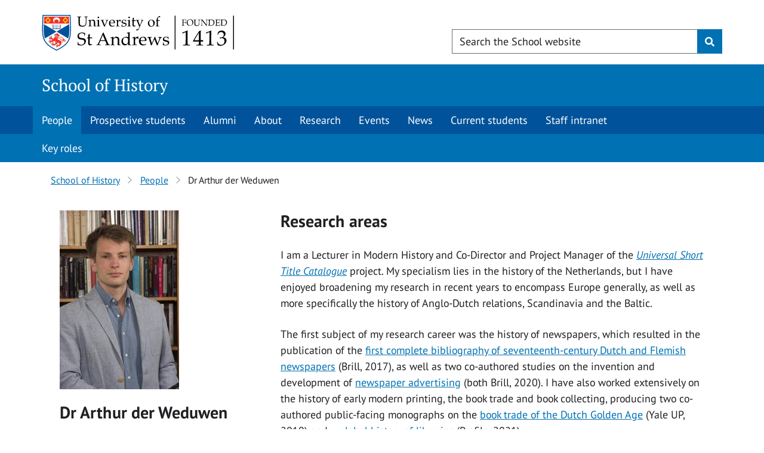

--- FILE ---
content_type: text/html; charset=UTF-8
request_url: https://www.st-andrews.ac.uk/history/people/adw7/
body_size: 7195
content:
<!DOCTYPE html> 
<html lang="en"> 
  <head> 
    
  <!-- Google Tag Manager Head -->
	<!-- Google Tag Manager -->
<script>(function(w,d,s,l,i){w[l]=w[l]||[];w[l].push({'gtm.start':
new Date().getTime(),event:'gtm.js'});var f=d.getElementsByTagName(s)[0],
j=d.createElement(s),dl=l!='dataLayer'?'&l='+l:'';j.async=true;j.src=
'https://www.googletagmanager.com/gtm.js?id='+i+dl;f.parentNode.insertBefore(j,f);
})(window,document,'script','dataLayer','GTM-KW2XNGZ');</script>
<!-- End Google Tag Manager -->       

  
    
		<title >Dr Arthur der Weduwen - School of History</title >
    
    
    <!-- JSON LD formatted breadcrumb information -->  
    <script type="application/ld+json">{"@context": "https://schema.org","@type": "BreadcrumbList","itemListElement": [{"@type": "ListItem","position": 1,"name": "Schools","item": "https://www.st-andrews.ac.uk/schools/"}, {"@type": "ListItem","position": 2,"name": "School of History","item": "https://www.st-andrews.ac.uk/history/"}, {"@type": "ListItem","position": 3,"name": "People","item": "https://www.st-andrews.ac.uk/history/people/"}]}</script>    
    
    
    
    <meta name="referrer" content="no-referrer" />    
    <meta name="channel-id" content="2">
    <meta name="section-id" content="9101">
       
	    <meta charset="utf-8">
    <meta http-equiv="X-UA-Compatible" content="IE=EDGE" />
    <meta name="copyright" content="Copyright &copy;  University of St Andrews" />
    <meta name="rating" content="general" />
    <meta name="viewport" content="width=device-width, initial-scale=1.0" />
    <link href="https://www.st-andrews.ac.uk/~cdn/dpl/1.27.5/styles/screen.css" rel="stylesheet" type="text/css" media="screen" />
    <link href="https://www.st-andrews.ac.uk/~cdn/dpl/1.27.5/styles/print.css" rel="stylesheet" type="text/css" media="print" />
    <!-- Favicons -->
    <link rel="apple-touch-icon" sizes="180x180" href="/apple-touch-icon.png">
<link rel="icon" type="image/png" sizes="32x32" href="/favicon-32x32.png">
<link rel="icon" type="image/png" sizes="16x16" href="/favicon-16x16.png">
<link rel="manifest" href="/site.webmanifest">
<link rel="mask-icon" href="/safari-pinned-tab.svg" color="#00539b">
<meta name="msapplication-TileColor" content="#2b5797">
<meta name="theme-color" content="#ffffff">

 <base href="//www.st-andrews.ac.uk/history/people/"> 

         <!-- Section ID -->
<meta name="sectionID" content="9101">
<!-- Last updated -->
<meta http-equiv="last-modified" content="Tue, 30 Nov 2021 15:15:00 GMT" />
  
    <style>
.portal_list {
  list-style: none;
  margin: 0;
  padding: 0;
}
.portal_list li.portal_list_item {
  overflow: hidden;
  border-bottom: 1px solid #dedede;
}
.portal_list li.portal_list_item div.rendering {
  padding: 12px 0;
  max-width: 95%;
}
.portal_list h2.title {
  font-size: inherit;
  margin: 0;
  line-height: inherit;
}
.portal_list p.type {
  margin-bottom: 0;
}
.portal_list .type_family {
  display: none;
}
.portal_list .type_classification_parent {
  display: none;
}
.portal_list .type_classification {
  font-size: 0.83333em;
}
.portal_list .contact-details__open-access {
  float: right;
  margin: 12px 0;
}
      
@media (min-width: 576px) {
	i.fa.fa-search {
	padding-top: 6px;
	padding-bottom: 5px;
	}
}
      
/* For most browsers */
#query::placeholder {
  color: #202024; 
}

/* For Mozilla Firefox */
#query:-moz-placeholder {
  color: #202024;
  opacity: 1; 
}

/* For Internet Explorer */
#query:-ms-input-placeholder {
  color: #202024; 
}

</style>
  </head>
  <body>
    <!--noindex-->
 		<!-- Google Tag Manager Body -->
		<!-- Google Tag Manager (noscript) -->
<noscript><iframe src="https://www.googletagmanager.com/ns.html?id=GTM-KW2XNGZ"
height="0" width="0" style="display:none;visibility:hidden"></iframe></noscript>
<!-- End Google Tag Manager (noscript) -->
    <nav class="sr-only" aria-label="Accessibility links"><a href="#content-begin">Skip to content</a></nav>
 
     <!-- Begin pattern: header -->
<nav id="d.en.141397" class="sr-only" aria-label="Accessibility links"><a href="#content-begin">Skip to content</a></nav>
<header id="header" class="header--audience">
    <div class="row" >
        <div id="header-audience">   
               
        </div>
        <div id="logo-container">
            <div id="header-logo"><a href="https://www.st-andrews.ac.uk/" aria-label="University of St Andrews"><span>University of St Andrews</span></a></div>
        </div>
        <div id="header-search">
            <button class="btn btn-link" id="header-search-trigger" name="btnG" aria-label="Toggle search" value=""><i class="fa fa-search" title="Search"></i></button>
            <form action="https://www.st-andrews.ac.uk/history/search/" method="get" role="search" class="dpl-form">
                <div class="input-group">
                    <span class="input-group-btn">
                        <button class="btn btn-link" id="header-search-close" name="btnG" value="" aria-label="Hide search" type="button"><i class="fa fa-times" title="Close"></i></button>
                    </span>
                    <input id="query" class="form-control form-control--autocomplete search-box" name="query" type="text" title="Enter search keywords" maxlength="256" placeholder="Search the School website" required="">
                    <button class="clear-icon clear-icon--indent" type="reset" aria-label="Reset" value="Reset"></button>
                    <span class="input-group-btn">
                        <button class="btn btn-primary" id="header-search-submit" name="btnG" type="submit" value="Search" aria-label="Submit"><i class="fa fa-search" title="Search"></i></button>
                    </span>
                </div>

            </form>
        </div>
    </div>
</header>
<!-- End pattern: header -->
    
    <nav id="category-header" aria-label="Category header">
  		<div class="container">
    		<div class="category-header__title"><a href="/history/">School of History</a></div>
  		</div>
	</nav>
    
  <nav class="navigation-bar js-select-active" role="navigation">
	<div class="container">
		<div class="toggle-navigation primary-toggle"><a class="navigation-button">Navigation <i class="chevron down"></i></a></div>
		<ul class="navigation-bar-nav primary-nav"><li><span class="currentbranch0"><a href="/history/people/">People</a></span></li><li><a href="/history/prospective/">Prospective students</a></li><li><a href="/history/about/alumni/">Alumni</a></li><li><a href="/history/about/">About</a></li><li><a href="/history/research/">Research </a></li><li><a href="/history/events/">Events</a></li><li><a href="/history/news/">News</a></li><li><a href="/history/students/">Current students</a></li><li><a href="/history/staff/">Staff intranet</a></li>		</ul>
	</div>
</nav><nav class="navigation-bar subnav" role="navigation">
	<div class="container">
		<div class="toggle-navigation primary-toggle"><a class="navigation-button">Section navigation <i class="chevron down"></i></a></div>
		<ul class="navigation-bar-nav primary-nav"><li><a href="/history/people/key-roles/">Key roles</a></li>		</ul>
	</div>
</nav>
	<div id="breadcrumb-container"></div>
      
  <!--endnoindex-->
<main id="content-begin">
  
  
  <div class="container">
    <div class="row">
      <div class="col-xs-12"><style> .staff-profile__image-wrapper { min-height: 297px;}</style><div class="container-fluid breadcrumbs--wrapper">
        <div class="row">
            <div class="col-lg-12 content">
                <h2 class="sr-only">Breadcrumbs navigation</h2>
                <nav>
                    <ul class="breadcrumbs">
                        <li>
                                        <a href="./../">School of History</a>
                                    </li>
                                    <li>
                                            <a href="./">People</a>
                                        </li>
                                    <li>Dr Arthur der Weduwen</li>
                        </ul>
                </nav>
            </div>
        </div>
    </div>
<div class="container-fluid" id="main-content">
    <div class="row">
        <div class="col-sm-12">
            <section class="content" role="main">
                <div class="row">
                        <div class="col-xs-12">
                            <div class="col-md-4">
                                <div class="staff-profile__image-wrapper"><img
                                            src="https://portal.st-andrews.ac.uk/staff-photos/adw7/medium"
                                            alt="Dr Arthur der Weduwen"
                                            title="Dr Arthur der Weduwen" itemprop="image">
                                    </div>

                                <h3 class="staff-profile__heading" itemprop="name">
                                        Dr Arthur der Weduwen</h3>
                                <!--<h4 class="staff-profile__subheading">{{staffProfile?.hrData?.jobTitle}}</h4>-->

                                <h4 class="staff-profile__subheading"
                                        itemprop="jobTitle">USTC Project Manager & Lecturer</h4>
                                <dl class="contact-details__profile">
                                    <p><a class="btn btn-primary" href="https://research-portal.st-andrews.ac.uk/en/persons/d768f4ae-8234-430b-96dc-d69caf1a2125">Researcher
                                            profile</a></p>
                                    <dt class="contact-details__profile-item">Phone
                                            </dt>
                                            <dd class="contact-details__profile-value" itemprop="telephone"><a
                                                    href="tel:+44 (0)1334 46 2911"
                                                    class="js-first-focus">+44
                                                (0)1334
                                                46 2911</a></dd>
                                        <dt class="contact-details__profile-item">Email
                                        </dt>
                                        <dd class="contact-details__profile-value" itemprop="email"><a
                                                href="mailto:adw7@st-andrews.ac.uk">adw7@st-andrews.ac.uk</a>
                                        </dd>
                                    </dl>
                                <p>&nbsp;</p>
                            </div>


                            <div class="col-md-8">
                                <h3>Research areas</h3>
                                    <p></p>
                                    <p itemprop="subjectOf"><p>I am a Lecturer in Modern History and Co-Director and Project Manager of the <a href="https://www.ustc.ac.uk"><em>Universal Short Title Catalogue</em></a> project. My specialism lies in the history of the Netherlands, but I have enjoyed broadening my research in recent years to encompass Europe generally, as well as more specifically the history of Anglo-Dutch relations, Scandinavia and the Baltic.</p>
<p>The first subject of my research career was the history of newspapers, which resulted in the publication of the <a href="https://brill.com/display/title/33168">first complete bibliography of seventeenth-century Dutch and Flemish newspapers</a> (Brill, 2017), as well as two co-authored studies on the invention and development of <a href="https://brill.com/display/title/56095">newspaper advertising</a> (both Brill, 2020). I have also worked extensively on the history of early modern printing, the book trade and book collecting, producing two co-authored public-facing monographs on the <a href="https://yalebooks.co.uk/page/detail/?k=9780300254792">book trade of the Dutch Golden Age</a> (Yale UP, 2019) and a <a href="https://profilebooks.com/work/the-library/">global history of libraries</a> (Profile, 2021).</p>
<p>My most recent major publication, <a href="https://global.oup.com/academic/product/state-communication-and-public-politics-in-the-dutch-golden-age-9780197267431?cc=gb&amp;lang=en&amp;"><em>State Communication and Public Politics in the Dutch Golden Age</em></a>, is partially based on the PhD thesis that I defended at St Andrews in 2018, a study of state communication in the Dutch Republic (OUP, 2023). This work describes the political communication practices of the authorities in the early modern Netherlands: the manner in which government sought to inform its citizens, publicise its laws, and engage publicly in quarrels with political opponents.</p>
<p>In 2023 I secured funding through an ERC Starting Grant/UKRI Frontier Research Grant that allowed me to expand my research on state communication by embarking on a comparative European study of the communication of law. The <a href="https://comlaweu.wp.st-andrews.ac.uk/">COMLAWEU project</a> runs from 2024 to 2028, and involves three postdoctoral scholars and three PhD students. Each member of the team works on a case study (Italy, France, Scandinavia and the Baltic, Poland-Lithuania, the Habsburg lands, the Dutch Republic), which will allow us, as a research team, to come to a comprehensive understanding of the strategies that European authorities used to communicate with their inhabitants.</p>
<p>In my previous research, I have also undertaken work as part of my British Academy Postdoctoral Fellowship (2020-2023) on the writing and publishing of history in the seventeenth and eighteenth centuries, focussing as a case study on the canonisation of events in the Dutch Disaster Year (1672) and the Franco-Dutch War (1672-1678).</p>
<p>I have published co-edited volumes on the history of <a href="https://brill.com/edcollbook/title/56837">book catalogues</a>, the <a href="https://brill.com/edcollbook/title/62282">Reformation and the book</a>, the <a href="https://brill.com/edcollbook/title/62899">early modern book trade, </a><a href="https://www.waanders.nl/nl/franse-tirannie.html">the first prominent Dutch historical schoolbook</a>, the <a href="https://brill.com/edcollbook/title/69790">book world of the early Enlightenment</a>, and <a href="https://brill.com/edcollbook/title/72034">early modern publishers</a>.</p>
<p>I have been a visiting fellow at Trinity College Dublin, the University of Leiden, the Herzog August Bibliothek Wolfenbüttel and the University of Padua.</p>
<p>I am an editor-in-chief of Brill's&nbsp;<em>The Library of the Written Word</em> -&nbsp;<em>Handpress</em> monograph series, and a member of the editorial board of the <em>Dutch Yearbook for Book History</em>.</p>
<p>At St Andrews I teach at undergraduate and postgraduate levels on the history of the book, printing and public opinion, and the Dutch Republic. I welcome enquiries for postgraduate research supervision.</p></p>
                                    <p></p>
                                <h3>PhD supervision</h3>
                                    <ul>
                                        <li>Chloe&nbsp;Akers-Brewer</li>
                                        <li>Saba&nbsp;Alkuwari</li>
                                        <li>Baz&nbsp;Bowdler</li>
                                        <li>Zachary&nbsp;Brookman</li>
                                        <li>Emma&nbsp;Caster</li>
                                        <li>Zina&nbsp;Gharakhani</li>
                                        <li>Giovanni&nbsp;Petrocelli</li>
                                        <li>Pawel&nbsp;Pietrowcew</li>
                                        <li>Adyan&nbsp;Sharda</li>
                                        <li>Demi&nbsp;vann Breukelen</li>
                                        <li>Mhairi&nbsp;Winfield</li>
                                        <li>Stanislas&nbsp;Zagun</li>
                                        </ul>
                                <h3>Selected publications</h3>
                                    <ul class="portal_list">
                                        <li class="portal_list_item">
                                                    <i aria-hidden="true" class="contact-details__open-access"
                                                           title="Open access"></i>
                                                        <span class="sr-only">Open access</span>
                                                    <div class="rendering rendering_researchoutput  rendering_researchoutput_short rendering_bookanthology rendering_short rendering_bookanthology_short"><a href="https://research-portal.st-andrews.ac.uk/en/publications/af80a6ab-320b-49f7-b9ed-ef7a352935be"><h2 class="title"><span>State communication and public politics in the Dutch Golden Age</span></h2></a><span class="person">der Weduwen, A. T.</span>, <span class="date">2 Mar 2023</span>, Oxford: <span>Oxford University Press</span>. <span class="numberofpages">411 p.</span> (British Academy monographs)<p class="type"><span class="type_family">Research output<span class="type_family_sep">: </span></span><span class="type_classification_parent">Book/Report<span class="type_parent_sep"> › </span></span><span class="type_classification">Book</span></p></div></li>
                                            <li class="portal_list_item">
                                                    <div class="rendering rendering_researchoutput  rendering_researchoutput_short rendering_bookanthology rendering_short rendering_bookanthology_short"><a href="https://research-portal.st-andrews.ac.uk/en/publications/0a57e0c4-e8a7-41ba-bdef-b1a4633313c5"><h2 class="title"><span>The library: a fragile history</span></h2></a><span class="person">der Weduwen, A. T.</span> &amp; <span class="person">Pettegree, A.</span>, <span class="date">14 Oct 2021</span>, London: <span>Profile Books</span>. <span class="numberofpages">518 p.</span><p class="type"><span class="type_family">Research output<span class="type_family_sep">: </span></span><span class="type_classification_parent">Book/Report<span class="type_parent_sep"> › </span></span><span class="type_classification">Book</span></p></div></li>
                                            <li class="portal_list_item">
                                                    <div class="rendering rendering_researchoutput  rendering_researchoutput_short rendering_bookanthology rendering_short rendering_bookanthology_short"><a href="https://research-portal.st-andrews.ac.uk/en/publications/2da0410d-9718-4e3a-9266-933e8412bcda"><h2 class="title"><span>The bookshop of the world: making and trading books in the Dutch golden age</span></h2></a><span class="person">Pettegree, A.</span> &amp; <span class="person">der Weduwen, A.</span>, <span class="date">2 Apr 2019</span>, New Haven, CT: <span>Yale University Press</span>. <span class="numberofpages">485 p.</span><p class="type"><span class="type_family">Research output<span class="type_family_sep">: </span></span><span class="type_classification_parent">Book/Report<span class="type_parent_sep"> › </span></span><span class="type_classification">Book</span></p></div></li>
                                            <li class="portal_list_item">
                                                    <div class="rendering rendering_researchoutput  rendering_researchoutput_short rendering_bookanthology rendering_short rendering_bookanthology_short"><a href="https://research-portal.st-andrews.ac.uk/en/publications/b1a42335-0699-4fb3-8e83-e23c85bb58dd"><h2 class="title"><span>News, business and public information: Advertisements and announcements in Dutch and Flemish newspapers, 1620-1675</span></h2></a><span class="person">der Weduwen, A.</span> (Editor) &amp; <span class="person">Pettegree, A.</span> (Editor), <span class="date">16 Mar 2020</span>, Leiden: <span>Brill</span>. <span class="numberofpages">668 p.</span> (Library of the written word; vol. 78)<p class="type"><span class="type_family">Research output<span class="type_family_sep">: </span></span><span class="type_classification_parent">Book/Report<span class="type_parent_sep"> › </span></span><span class="type_classification">Book</span></p></div></li>
                                            <li class="portal_list_item">
                                                    <div class="rendering rendering_researchoutput  rendering_researchoutput_short rendering_bookanthology rendering_short rendering_bookanthology_short"><a href="https://research-portal.st-andrews.ac.uk/en/publications/391f2eac-93d4-476d-af49-b0f528ad31b8"><h2 class="title"><span>The Dutch Republic and the birth of modern advertising</span></h2></a><span class="person">der Weduwen, A.</span> &amp; <span class="person">Pettegree, A.</span>, <span class="date">20 Feb 2020</span>, Leiden: <span>Brill</span>. <span class="numberofpages">322 p.</span> (Library of the Written Word; vol. 77)<p class="type"><span class="type_family">Research output<span class="type_family_sep">: </span></span><span class="type_classification_parent">Book/Report<span class="type_parent_sep"> › </span></span><span class="type_classification">Book</span></p></div></li>
                                            </ul>
                                    <p>&nbsp;</p>

                                    <p>
                                        <a class="btn btn-primary"
                                           href="https://research-portal.st-andrews.ac.uk/en/persons/d768f4ae-8234-430b-96dc-d69caf1a2125">See
                                            more publications</a>
                                    </p>
                                </div>
                        </div>
                    </div>
                </section>
        </div>
    </div>
</div>
</div></div></div>
</main>


<!--noindex-->
<footer id="footer">
  
<div id="website-footer">
      <div id="d.en.53575" class="container">
        <div class="row">
          <div class="col-sm-4">
            <h2>Tools</h2>
<ul>
<li><a href="/subjects/">Search for courses</a></li>
<li><a href="/history/students/">Current students</a></li>
<li><a href="/history/staff/">Staff</a></li>
</ul>
<h2>School social media</h2>
<ul>
<li><a href="https://www.facebook.com/StAndrewsSchoolOfHistory">Facebook</a></li>
<li><a href="https://twitter.com/StAndrewsHist">Twitter</a></li>
<li><a href="https://standrewsschoolofhistory.wordpress.com">Blog</a></li>
</ul>
          </div>
          <div class="col-sm-4">
            <h2>Navigation</h2>
<ul>
<li><a href="/history/prospective/">Prospective students</a></li>
<li><a href="/history/research/">Research</a></li>
<li><a href="/history/people/">People</a></li>
<li><a href="/history/about/">About the School</a></li>
</ul>
          </div>
          <div class="col-sm-4">
            <h2><a href="/history/contact/">Contact</a></h2>
<p><strong>School of History<br /></strong>University of St Andrews<strong><br /></strong>St Katharine&rsquo;s Lodge<br />The Scores<br />St Andrews <br />KY16 9BA</p>
<p><strong>Phone:</strong> <a href="tel:+44%20(0)1334%2046&nbsp;2900">+44 (0)1334 46&nbsp;2900</a><br /><strong>Email:</strong> <a href="mailto:history@st-andrews.ac.uk">history@st-andrews.ac.uk</a></p>
          </div>
        </div>
    </div>
  </div>
    <div id="university-footer">
    <div class="container">
      <div class="row">
        <div class="col-lg-12">
          <p id="footer-charity" >© 2026 The University of St&nbsp;Andrews is a charity registered in Scotland, No: SC013532</p>
          <ul id="footer-links">
<li><a class="footer-links__link cookie-control__open" aria-controls="ccc" tabindex="0">Cookie preferences</a></li>
            <li><a href="https://www.st-andrews.ac.uk/digital-standards/accessibility/accessibility-statement/"  class="footer-links__link">Accessibility statement</a></li>
            <li><a href="https://www.st-andrews.ac.uk/terms/"  class="footer-links__link">Terms and conditions</a></li>
            <li><a href="https://www.st-andrews.ac.uk/help/" class="footer-links__link">Website help</a></li>



          </ul>
        </div>
      </div>
    </div>
  </div>
</footer>

<script src="https://www.st-andrews.ac.uk/~cdn/dpl/1.27.5/scripts/core.min.js" ></script>
<script src="https://www.st-andrews.ac.uk/~cdn/dpl/1.27.5/scripts/jquery.dataTables.min.js"></script>
<script src="https://www.st-andrews.ac.uk/~cdn/dpl/1.27.5/scripts/datatables.js"></script>
<script src="https://www.st-andrews.ac.uk/~cdn/dpl/1.27.5/scripts/lightbox.min.js"></script>
<script src="https://www.st-andrews.ac.uk/~cdn/dpl/1.27.5/scripts/gallery.js"></script>
<script src="https://www.st-andrews.ac.uk/php/t4-js/typeahead.bundle-0.11.1.min.js"></script>
<script src="https://www.st-andrews.ac.uk/php/t4-js/handlebars-4.0.5.min.js"></script>
<script src="https://www.st-andrews.ac.uk/php/t4-js/funnelback.autocompletion-2.6.0.js"></script>
<script>
  jQuery(document).ready(function() {
// ARIA 
$('.breadcrumbs li:last-child').attr('aria-current', 'page');
// Autocomplete
    jQuery('.form-control--autocomplete').autocompletion({
      datasets: {
        organic: {
          collection: 'standrews~sp-meta-global',
          profile : '_default',
          program: 'https://standrews-search.funnelback.squiz.cloud/s/suggest.json',
          format: 'extended',
          alpha: '0.5',
          show: '8',
          sort: '0',
          group: true,
          template: {
            suggestion: function(context) {
                var pos = context.label.toLowerCase().indexOf(context.query.toLowerCase());
                var pos2 = pos+context.query.length;
                console.log(pos + ' ' + pos2);
                return '<div class="tt-suggestion tt-selectable"><span class="tt-highlight">'+context.label.slice(0, pos) + "</span>" + context.label.slice(pos,pos2)+'<span class="tt-highlight">'+context.label.slice(pos2)+'</span></div>';
                }
            }
        },
      },
      typeahead: {
        hint: true,
        highlight: false
        },
      length: 3
    });
  });
</script>


<script>
  dataLayer.push({'event':'staScripts_Loaded'});
</script>
<!-- programmable layout - text/scripts -->

<!-- End page scripts -->




<!--endnoindex-->
</body > 
</html > 